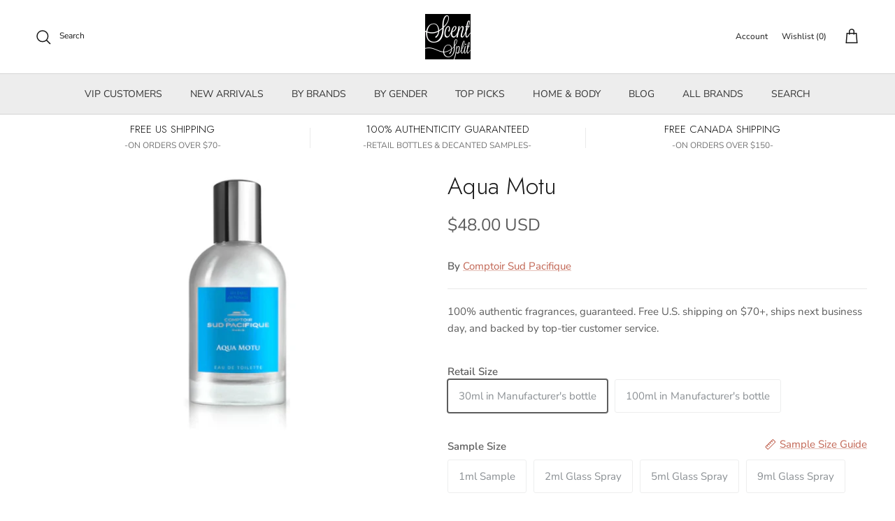

--- FILE ---
content_type: text/html; charset=utf-8
request_url: https://www.scentsplit.com/search?q=handle:%22sandalwood-edit-by-scenttakes%22%20OR%20handle:%22cozy-vanilla-chosen-by-scenttakes%22%20OR%20handle:%22fall-favorites-apple-edition%22%20OR%20handle:%22comptoir-sud-pacifique-aqua-motu-sample-decants%22&type=product&view=bss.product.labels
body_size: 1313
content:
[{"id":7403604705480,"title":"Aqua Motu","vendor":"Comptoir Sud Pacifique","tags": ["Eau de Toilette","For Her","For Him","Immortelle","In Production","Lily","Oak","PO-DISABLED","retail","Seaweed","spo-default","spo-enabled","spo-notify-me-disabled"],"handle":"comptoir-sud-pacifique-aqua-motu-sample-decants","available":true,"inventory":3,"compare_at_price_max":0,"compare_at_price_min":0,"price":399,"price_max":9800,"price_min":399,"publish_at":"2022-08-20 04:08:01 -0500","inventory_management":"shopify","inventory_policy":"continue","variants": [{"id":42967481254088,"title":"30ml in Manufacturer's bottle","available":true,"image":null,"price":4800,"inventory_management":"shopify","inventory_policy":"continue","compare_at_price":0,"quantity":3},{"id":42967482040520,"title":"100ml in Manufacturer's bottle","available":true,"image":null,"price":9800,"inventory_management":"shopify","inventory_policy":"continue","compare_at_price":0,"quantity":2},{"id":42144614219976,"title":"1ml Sample","available":true,"image":null,"price":399,"inventory_management":"shopify","inventory_policy":"deny","compare_at_price":0,"quantity":137},{"id":42144614252744,"title":"2ml Glass Spray","available":true,"image":null,"price":699,"inventory_management":"shopify","inventory_policy":"deny","compare_at_price":0,"quantity":68},{"id":42144614285512,"title":"5ml Glass Spray","available":true,"image":null,"price":1499,"inventory_management":"shopify","inventory_policy":"continue","compare_at_price":0,"quantity":27},{"id":42144614318280,"title":"9ml Glass Spray","available":true,"image":null,"price":2299,"inventory_management":"shopify","inventory_policy":"continue","compare_at_price":0,"quantity":15}],"collections": [540488368328,159634116,159634052,162123588],"format_money": "\u003cspan class=money\u003e${{amount}} USD\u003c\/span\u003e"},{"id":8258799370440,"title":"Fall Favorites: Apple Edition","vendor":"Scent Split","tags": ["Amber","Bergamot","Caramel","Cedar","Cinnamon","Cocoa","In Production","judgeme_excluded","Musk","Oak","SEARCHANISE_IGNORE","spo-cs-disabled","spo-default","spo-disabled","spo-notify-me-disabled","Vanilla"],"handle":"fall-favorites-apple-edition","available":true,"inventory":40,"compare_at_price_max":0,"compare_at_price_min":0,"price":4900,"price_max":4900,"price_min":4900,"publish_at":"2025-11-23 00:00:50 -0600","inventory_management":"shopify","inventory_policy":"deny","variants": [{"id":44857148047560,"title":"Default Title","available":true,"image":null,"price":4900,"inventory_management":"shopify","inventory_policy":"deny","compare_at_price":null,"quantity":40}],"collections": [157328834648,627087802568],"format_money": "\u003cspan class=money\u003e${{amount}} USD\u003c\/span\u003e"},{"id":8266485727432,"title":"Sandalwood Edit by Scenttakes","vendor":"Scent Split","tags": ["Benzoin","Ginger","In Production","Iris","judgeme_excluded","Musk","Oak","Resins","Sandalwood","SEARCHANISE_IGNORE","spo-cs-disabled","spo-default","spo-disabled","spo-notify-me-disabled","Tonka Bean","Vanilla"],"handle":"sandalwood-edit-by-scenttakes","available":false,"inventory":null,"compare_at_price_max":0,"compare_at_price_min":0,"price":4500,"price_max":4500,"price_min":4500,"publish_at":"2026-01-07 04:16:23 -0600","inventory_management":null,"inventory_policy":null,"variants": [{"id":44892665839816,"title":"Default Title","available":false,"image":null,"price":4500,"inventory_management":"shopify","inventory_policy":"deny","compare_at_price":null,"quantity":-150}],"collections": [157328834648,627087802568],"format_money": "\u003cspan class=money\u003e${{amount}} USD\u003c\/span\u003e"},{"id":8251723382984,"title":"Cozy Vanilla - Chosen by Scenttakes","vendor":"Scent Split","tags": ["Cardamom","Cinnamon","In Production","Iris","judgeme_excluded","Musk","Oak","Pink Pepper","Resins","Saffron","SEARCHANISE_IGNORE","spo-cs-disabled","spo-default","spo-disabled","spo-notify-me-disabled","Suede","Sugar","Vanilla","Waffle"],"handle":"cozy-vanilla-chosen-by-scenttakes","available":false,"inventory":null,"compare_at_price_max":0,"compare_at_price_min":0,"price":7800,"price_max":7800,"price_min":7800,"publish_at":"2025-11-06 02:15:45 -0600","inventory_management":null,"inventory_policy":null,"variants": [{"id":44836215554248,"title":"Default Title","available":false,"image":null,"price":7800,"inventory_management":"shopify","inventory_policy":"deny","compare_at_price":null,"quantity":-509}],"collections": [157328834648,627087802568],"format_money": "\u003cspan class=money\u003e${{amount}} USD\u003c\/span\u003e"}]

--- FILE ---
content_type: text/javascript; charset=utf-8
request_url: https://www.scentsplit.com/cart.js
body_size: -113
content:
{"token":"hWN7oy6jO8yT8auwaULQdx3J?key=f2f3ea73fd455fb4b0fa57b67bb8a97f","note":"","attributes":{},"original_total_price":0,"total_price":0,"total_discount":0,"total_weight":0.0,"item_count":0,"items":[],"requires_shipping":false,"currency":"USD","items_subtotal_price":0,"cart_level_discount_applications":[],"discount_codes":[]}

--- FILE ---
content_type: application/javascript; charset=utf-8
request_url: https://searchanise-ef84.kxcdn.com/preload_data.8D0r8p2Y8b.js
body_size: 13921
content:
window.Searchanise.preloadedSuggestions=['tom ford','parfum de marly','baccarat rouge 540','parfums de marly','by kilian','bianco latte','bond no 9','serge lutens','creed aventus','ex nihilo','le labo','mind games','boadicea the victorious','yves saint laurent','jean paul gaultier','initio parfums','tiziana terenzi','house of bo','fragrance du bois','louis imagination','grand soir','roja dove','baccarat rouge','arabian oud','ormonde jayne','louis v','xerjoff naxos','angels share','le labo another 13','jo malone','god of fire','giorgio armani','stronger with you','dolce and gabbana','vanilla powder','portrait of a lady','dries van noten','escapade gourmand','juliette has a gun','imaginary authors','roja elysium','maison crivelli','carolina herrera','maison margiela','gris charnel','givenchy gentleman','oud for greatness','mancera cedrat boise','perfume de marly','nishane ani','musk therapy','tom ford oud wood','navitus parfums','clive christian','byredo bal d\'afrique','diptyque philosykos','bdk parfums','guidance amouage','amouage reflection','spicebomb extreme','creed samples','delina exclusif','angel dust','santal 33 eau de parfum le labo','roja parfums','orto parisi','guerlain sample','profumum roma','mojave ghost','layton parfums de marly','hibiscus mahajád','kay ali','fire at will','blanche bete','side effect','house of sillage','vibrato sospiro','frederic malle','love don\'t be shy','bleu de','burberry her','tobacco vanille','by killian','nishane hacivat','ds & durga','oud mood','black opium','born to stand out','creed silver mountain water','tom ford lost cherry','acqua di parma','one day','goldfield and banks','lorenzo pazzaglia','erba pura','black phantom','happy dust','maison francis kurkdijan','gourmand vanilla','blue talisman','city rhythm','mango skin','the harmonist','amouage guidance','white rice','eau duelle','theodoros kalotinis','montale intense cafe','tihota indult','kilian angel\'s share','baby cat','paco rabanne','mon guerlain','mont blanc','valaya parfums de marly','prada l\'homme','molecule one','hilde soliani','orange blossom','diptyque orpheon','good girl','green irish tweed','baccarat rouge 540 perfume','liquides imaginaires','memo paris','absolute aphrodisiac','spice bomb','jazz club','initio side effect','house of oud','light blue','chanel no 5','francis kurkdjian','black orchid','ysl y for men','armani code','gisada ambassador intense','ex nihilo fleur narcotique','gucci guilty','adi ale van','filippo sorcinelli','maison margiela replica','the one','terre d’hermès','ella k','m micallef','matiere premiere','atelier cologne','atelier des ors','sora dora','gypsy water','s boy','fugazzi angel dust','dolce and gabbana the one','santa maria novella','andrea maack','diptyque eau duelle','xerjoff 40 knots','gourmand scents','musc ravageur','simone andreoli','yves saint laurent tuxedo','lick me','tobacco honey','coconut perfume','black afgano','xerjoff dama bianca','imagination by louis','van cleef & arpels','torino21 xerjoff','by the fireplace','escentric molecules','marshmallow note','green tea','electimuss imperium','halfeti penhaligon\'s','cotton candy','byredo mojave ghost','gisada ambassador','henry rose','chris collins','this is her','fleur de peau','parfums de marly delina','hundred silent ways','tom ford fucking fabulous','creed aventus cologne','born in roma','bond no','thierry mugler','white musk','mula mula','mancera instant crush','royal crown','lost cherry','ganymede marc-antoine barrois','akro bake','valentino uomo','carlisle parfums de marly','maison mataha','extrait de parfum','ambre nuit','the house of oud','clean reserve','blonde amber','ded cool','bdk gris charnel','rosendo mateu no 5','superz morocco','sedley parfums de marly','thomas kosmala','inexcusable evil','oud satin wood','london fog','silky woods','oriana parfums de marly','reflection man','sospiro perfumes','kajal lamar','bianco latte giardini di toscana','jousset parfums','tam dao','club de','jean paul','alexandria ll','straight to heaven','juliette has a gun not a perfume','scents of wood','royal oud','bond no 9 bond','precious liquid','virgin island water','black tea','vanilla haze','red tobacco','jusbox perfume','vilhelm parfumerie','leisure in paradise','the maker','acqua di','grey vetiver','lune feline','blue sapphire','ylang in gold','aqua di parma','comme de garcons','bvlgari man','gentle fluidity','stronger with you absolute','versace dylan blue','you or someone like you','ellis brooklyn','xerjoff italica','armani prive','ysl myself','une nuit','xerjoff lira','guerlain vanilla','montale arabians tonka','atomic rose','initio rehab','minuit et demi','valentino in rome','blonde amber clive christian','bohemian lime','alien mugler','wave child','skin scent','hypnotizing fire','hypnotic poison','tobacco oud','ysl y','printemps blanc','tom ford tobacco vanille','noir extreme','instant crush','pacific rock moss','unknown pleasure','xerjoff casamorati','homme intense','most wanted','sauvage sample','lily of the valley','pas ce soir','aqua di gio profumo','bal d afrique','reflection 45 man','scentologia synergy','escapade gourmande','odyon dubai scorpion intense','fresh scents','carner barcelona','xerjoff nio','vanilla sex','sugar leather','yves saint laurent l\'homme','merchant of venice','african leather','libre intense','bora bora','tres chere mizensir','comme des garcons','gritti duchessa','giardini di toscana','althair parfum de marly','amber oud','prada luna rossa','fruity scent','roses vanille','nishane nefs','queening by mind games','francesca bianchi','mancera red tobacco','pierre guillaume','poets of berlin','blue de','french defense','regime tears','byredo gypsy water','amouage interlude','one million','byredo blanche','salt and pepper','rouge malachite','remember me','lake and sky','new notes','summer fragrance','j scent','tuscan leather','bad boy','vanilla woods','one umbrella for two','resala arabian oud','unisex fragrance','double vanille','for your love mizensir','arabian tonka','dolce & gabbana','parisian musc','black tie','love don’t be shy','the most wanted','tauer perfumes','oud satin','sarah baker','layton exclusif','jimmy choo','le beau le parfum','sunset hour','tom ford noir','gucci flora','l\'artisan parfumeur','little flower','triumph of','lust in paradise','carnal flower','le labo bergamote 22','de marly','ultra male','la nuit l\'homme','a la rose','happy dust narcotica','musk fragrances','tom ford noir extreme','tonka cola','etat libre d’orange','guidance 46 amouage','azzaro pour homme','vanilla planifolia','do son','narcotic delight','ingenious ginger','creed royal oud','flower bomb','tom ford black orchid','out lands','pana dora','clue perfumery','paco rabanne 1 million','soleil blanc','tuxedo yves saint laurent','meo fusciuni','desir toxic','essential parfums','ck one','jovoy psychedelique','summer hammer','erba gold','love and crime','i don’t know what','pink pepper','discovery set','velvet tonka','xerjoff alexandria ii','strangers parfumerie','sospiro vibrato','moonlight in heaven','givenchy women','argo fragrances','jany sora dora','ave maria','viktor & rolf','rose fragrance','sandal wood','vanilla powder extrait','thomas kosmala no 4','ani nishane','cirque du soleil','valaya exclusif','parfums de','bois imperiale','french riviera','iris malikhan','perris monte carlo','leau papier','room service','xerjoff la capitale','xerjoff erba pura','liis bo','attraction fatal','babycat saint laurent','gentle gold','missing person','allure sport','apple brandy','ghost in the shell','good girl gone bad','parfums de marly herod','men cologne','pour homme','la nuit','megamare orto parisi','my way','by draco','valentino uomo intense','xerjoff starlight','van cleef','cherry punk','jasmine freak','double attack','oman luxury','moon carnival','the moon','noir de noir','greenley parfums de marly','dama bianca','wulong cha','creed green irish tweed','santal blush','xerjoff apollonia','cinnamon notes','plum in cognac','santal complet','neroli portofino','histoires de parfums','chloe parfum','creed virgin island water','jo malone wood sage and sea salt','strawberry notes','light blue intense','tales from zanzibar','fleur narcotique','almond notes','crystal saffron','elysium parfum','satin mood','la nuit de l\'homme','masque milano','bodacious the victorious','purple molecule','isola blu','god of fire stéphane humbert lucas 777','hard candy','psychedelic love','dirty rice','celeste giardini di toscana','gris charnel extrait','ds and durga','rosendo mateu','attar collection','creed viking','female christ','the yulong','nasomatto pardon','encre noir','salvatore ferragamo','love delight','yin transformation','rose oud','bitter peach','moon glory','coffee break','paco rabanne invictus','diptyque tam dao','tilia marc-antoine barrois','beach hut man amouage','glass blooms','rouge smoking','whispers in the library','ylang ylang','unique luxury','baccarat rouge 540 sample','summer fragrance for men','palo santo','fugazzi vanilla','coffee addict','john varvatos','invictus victory','tonka bean','iso e super','steamed rainbow','narco oasis','naxos xerjoff','jubilation xxv','fruity floral','vanille antique','memo african leather','aqua di','de chanel','cool water','boss bottle','pantheon roma','casa blanca','raspberry notes','gentleman givenchy','solar blossom','black saffron','sugar kisses','la danza delle libellule','gossip night','roja creation e','breathe me','le lion','day three','amyris homme','eau sauvage','blessed baraka','hermes un jardin','eight and bob','queen of silk','jovoy paris','byredo bibliotheque','coco channel','dulce diablo','celine black','a lab on fire','porthole loumari','gift card','ralph lauren','vanilla musk','spice bomb extreme','sweet vanilla','enigma roja','impadia bdk','toskovat inexcusable evil','perfumes de marly','gntonic m micallef','la vie est','thameen carved oud','channel all','the noir','santal austral','percival parfums de marly','tony iommi','lust in paradise by ex nihilo','aventus for her','pink me up','french lover','kirke tiziana terenzi','choux choux','cheeky smile','fan your flames','new york','secretions magnifique','absolu aventus','sauvage eau de parfum','poets of','office for men','the matcha','bon parfumeur','ice cream','white tea','silver mountain water','women perfume','tom ford soleil blanc','remember me jovoy','celestial object','powdery scent','royal crown sultan','naomi goodsir','v canto','passion fruit','perfect oud','feve delicious','creed millesime imperial','ethereal wave','eros flame','meliora eau de parfum','jorum studio','floral street','serge lutens chergui','kajal almaz','for your love','paris corner','the moon frederic malle','ds durga','pegasus by parfums de marly','kilian black phantom','vanille havane','pistachio notes','grapefruit notes','killian love dont be shy','l’eau papier','perfume samples','lazy sunday morning','bulgari man','milk musk','the matcha 26 le labo','scent of peace for him','aoud lemon mint','haltane parfums de marly','citrus women','the spirit of dubai','bal d\'afrique','the noir 29 le labo','draco for him','blockade mind games','oud wood','lick me michela mezzetti','la labo','cruz del sur ii','relique d\'amour','du bois','ombré leather','cedar chic','indult manakara','blue madeleine','la belle','black pepper','pink boa','nasomatto baraonda','initio musk therapy','bortnikoff fragrance','t re','peregrina thameen','homme parfum','eau rose','kajal faris','dunhill icon','mango kiss','floris london','basso sospiro','rolling in love','xerjoff renaissance','bubble bath','ginger biscuit','blue talisman ex nihilo','lost in a dream','levant by ormonde jayne','naked dance','montale chocolate greedy','cassiopea tiziana terenzi','commodity velvet','superz memories gold','amber musk','house of','miu miu','patchouli sandalwood','lost in paris','crystal noir','nest fragrance','liis studied','narciso rodriguez','intense cafe','11 11 eau de parfum','encens suave','francis kurkdjian masculine','burlington 1819 roja','perfumer h','very good girl','maison tahite','moresque soul batik','le de','clive christian x','delizia perfume','earl grey','fat electrician','stéphane humbert lucas','amore cafe','myrrh & tonka jo malone','akro awake','acqua di gio','princess kilian','oud bouquet','fresh cream','oud satin oud','dom rosa','obvious parfums','nishane hundred silent ways','wanted by night','not a perfume','back to black kilian','raw gold','mancera roses vanille','pacific park','roja enigma','under the lemon tree','gioiosa profumum roma','dolce light blue','unique\'e luxury','villa erbatium','mon paris','followed by','banana republic','mizensir perfect oud','andy tauer','musc k','the merchant of venice','man in black','arabians tonka','beach walk','clean skin','ani x','arabian knight','santal royal','sea salt','amber nuit','game of','caramel vanilla','whipped cream','l d','vietnamese coffee','tears regime','jasmine tea','parle moi de parfum','mugler alien','tom ford beau de jour','guerlain tonka','äican kajal','le male le jean paul gaultier','coco vanille','1 million lucky','dirty milk','pi givenchy','rose of no man`s land','viktor and rolf spicebomb','sugar addict','blue heart','radical rose','diptyque do son','but not today','black currant','tom ford vetiver','creed aventus for her','penhaligon\'s halfeti','city of stars','paradis des sens','pegasus exclusif','santal calling','creme brulee','dior sample','sparkling jo','bleu de parfum','liis floating','plum japonais','mind games double attack','lartisan parfumeur','hind al oud','mes bisous','sand dance','amouage jubilation xxv','bdk pas ce soir','hermes terre hermes','s boy him','creation e','carolina herrera men','jazz club maison martin margiela','dylan blue','amber vanilla','chasing scents','le labo santal 33','hind al oud ahojas','1861 naxos by xerjoff','milky musk','tom ford cherry','brown sugar','maison mataha escapade gourmande','love dont be shy','changing constance','scent of peace','fire at will jovoy paris','original santal','casablanca lily','fig porn','choco musk','xerjoff torino21','creed erolfa','narcotic v','fruity gourmand','iris silver mist','costa azzurra','tea for two','sol de','white floral','lift me up','ivory route','lira xerjoff','love me latte','new york night','accident a vanilla','rania j','atomic rose initio','blue sapphire boadicea the victorious','acqua di parfum','xerjoff richwood','lait de biscuit','girl of now','pear inc','maison louis','lyric man','for her','osmanthus scent','donna born in roma','gaiac 10 tokyo le labo','intoxicated by kilian','another 13 eau de parfum','smoking hot','pure havane','elysium by roja parfums','parfums de nicolai','versace eros','milk orchid','father figure','tabac rose','rogue perfumery','cherry smoke','sex and the sea','aqua media','elizabeth arden','hiram green','universal flower','love be shy','polo red','azora attar','our for greatness','kilian angels share','coco noir','white amber','scandal parfum','interlude black iris','musk k','nobile 1942 la danza','la vie','the most wanted parfum','memo sintra','nota sugar','xerjoff mefisto','i dont know what','azzaro by','ramon monegal','boy for him','quentin bisch','oud jaune intense','parfum marly oajan','carmina creed','dominique ropion','superz soho','dear polly','spirit of kings','keiko mecheri','dannam parfum','love tuberose','lamar kajal','fucking fabulous','chanel chanel','matcha meditation','le gourmand','penhaligon\'s cairo','perfume head','pacific rock flower','classic chanel','guilty crush','safanad parfums de marly','cowboy grass','savage men','mystic sugar','jasmine rouge','40 knots xerjoff','musc rose','lost alice','carolina herrera women','de profundis','musc moschus','plume impression','angel share kilian','coven andrea maack','home ideal','maison violet','green sapphire','beaufort london','african rooibos','dolce and gabbana light','indigo smoke','match made in heaven','house of brandt','replica the fireplace','caswell massey','angel share','armani my way','bois imperial','gucci oud','bon bon','gin tonic','bloody wood','the only one','afternoon swim','caramel note','love in white','santal basmati','roses on ice','eau de space','parfum de marly layton','afternoon delight','prada amber','mazzolari vaniglia','xerjoff tony iommi','mont blanc legend','vanilla antique','guava sorbet','electric cherry','bamboo harmony','atelier materi','byredo sample','side effect initio','london spice','the night','brown girl','jo malone orange blossom','sweetie aoud','libre le parfum','gisada ambassador men','herod parfums de marly','mizensir for your love','acqua viva','christian provenzano','l homme','royal tobacco','lorenzo villoresi','en passant','nearly nude','tom ford vanilla sex','accento overdose','by kilian apple brandy','byredo sundazed','tom ford tuscan leather','piano santal','vanilla milk','pink molecule','fille en aiguilles','sandalwood temple','chocolate queen','juliet has a gun','sacred wood','viva la juicy','triumph of ba','paradise garden','xerjoff uden','dark lord','hacivat nishane','ilio diptyque','paragon initio','olfactive studio','flowerbomb viktor&rolf','pear gelato','clive christian no 1','les indemodables','duchessa gritti','the night frederic malle','burberry men','the hedonist','leisure in paradise by simone andreoli','gentle silver','super cedar','soleil neige','creed wind flowers','marc-antoine barrois','creed carmina','bvlgari omnia','le beau','ambre sultan','oud maracuja','passage d\'enfer','la mar','beau de jour','one day jasmine tea','gallagher fragrances','luna rossa','juicy couture','papillon artisan perfumes','venom incarnat','tom ford neroli portofino','honey aoud','veronique gabai','tabacco vanilla','symphonium xerjoff','escape gourmand','wulong cha x','winter palace','pineapple notes','bright crystal','roja danger','vanille fatale','baie 19 le labo','eau de parfum','pikovaya dama','creed spice and wood','alghabra parfums','arabian oud rosewood','borabora giardini di toscana','tom ford bitter peach','roja parfums aoud','slumber house','torino22 xerjoff','drunk lovers','creed himalaya','crush on me','nasomatto black afgano','pure s','this is him','italica by xerjoff','last birthday cake','amber aoud','apple brandy on the rocks','mancera holidays','just box','hormone paris','limonata narcotica','blanche byredo','white suede','allure homme','vanilla oud','maison francis','blu atlas','vacation by vacation','printemps blanc maison mataha','intense cedrat boise','arquiste parfumeur','grand soiree','d.s & durga','de los santos','perfume red','playing with the devil','roja oligarch','aqua di gio','1969 parfum de histoires de parfums','the blazing mr sam penhaligon\'s','mancera aoud lemon mint','dolce gabbana','creed absolu aventus','the different company','carved oud','moon milk','honey tobacco','mad et len','age of innocence','tom ford santal blush','bronze goddess','yves saint laurent y','ex idolo love & crime','debaser ds and durga','kilian love don\'t be shy','vanilla gourmand','tutu gritti','diaghilev parfum','cape heartache','neroli oranger','pink sugar','poison girl','sweet tooth','zaharoff signature pour homme','byron parfum','oajan parfums de marly','green apple','more than words','maison francis kurkdijan baccarat rouge','bois du portugal','initio absolute aphrodisiac','what about pop','jump up and kiss me','shay and blue','prada lhomme','marshmallow musk','memoirs of a perfume collector','arabian oud kalemat black','vodka on the rocks','mdci parfums','new york oud','habit rouge','clive christian blonde amber','premier figuier','russian tea','sonic flower','philosykos parfum','cedrat boise mancera','molecule 02 escentric molecules','ex idolo','the harmonies','cassili by parfums de marly','girl of the year','pine tree','vertus vanilla oud','byredo vanille antique','mandarino di amalfi','l\'orchestre parfum','original vetiver','toi toi toi','zaharoff signature','scent split','kheir fragrance','polo green','vanilla skin','costume national','another 13 le labo','aqua celestia','bubble gum','buontalenti profumo di firenze','lancome oud bouquet','rock rose','men citrus','amouage sunshine','diptyque eau rose','ebene fume','shaghaf oud','to summer','interlude man','birth of venus','perfume extrait','prada candy','liis ethereal wave','sel marin','tom ford oud','hypnotic fire','discovery sets','serge luten','le male','zarko perfume','note vanillee m micallef','de nuit','stronger with you intensity','dolce melodia sospiro','passion island','houbigant fougere royale','comptoir sud pacifique','walk the sea','oriza legrand','y le parfum','musc pallas','je ne sais quoi','marshmallow notes','synergy scentologia','sailing day','gritti gossip','chabaud lait de biscuit','vanilla cake','angle share','french flower','uden overdose','eau de gingembre','valentino in','mercurial cashmere','white on white','skin musk','cosmic pepper','terroni orto parisi','cry baby','snow moon magic','cherry blossom','power self','givenchy gentleman givenchy','peach fragrance notes','divine vanille','at the barbers','green vanille','byredo pulp','maison fragrances','maison marie','teo cabanel','ch bad boy','snif sweet ash','blue agave','material amouage','for him','tiziana terenzi ursa','moth and rabbit','woman in gold','drunk saffron','angel nova','ylang ylang nosy be','keep glazed','navitus parfum','sweet botswana','oud silk','fleur de lalita','le labo rose 31','indult tihota','neroli amara','love o matic','beach hut man','memories gold','chapel factory','amouage overture','daniel josier','nosferatu by','back to black','memoirs of a trespasser','new york intense','vanilla vibes','scarlet poppy','by redo','mula mula byron','amore coffee','lactonic perfumes','i am trash','rock river','autumn vibes','diptyque tempo','thameen regent leather','desert dawn','viva more','oolong tea','mod vanilla','journey man','manakara indult','love delight amouage','tom ford noir extreme parfum','armani code parfum','nearly noon','mojave ghost absolu','love o','babycat yves saint laurent','bruno acampora','perfume oil','dates delight','sphinx parfum','james heeley','young rose','a la rose by maison','i want choo','when the rain stops','tom ford tobacco oud','oud nude','widian london','coconut milk','scent of wood','killian straight to heaven','hindu kush','vanille de tahiti','whiff of waffle cone','eyes closed','sticky fingers','avignon comme des garcons','black vanilla','alexandria fragrances','the one luminous night','gardenia fragrances','vanilla 28 eau de parfum','wavechild room 1015','mr sam','il padrino','parisian musk','gourmand fragrances','ambergris note','mens cologne','satin oud','gentle perfume','crab apple blossom','morn to dusk','paradis des sens valhalla','pure poison','maison margiela by the fireplace','ambroxan molecule','amouage reflection man','la tulipe','accident a la vanilla','tom for','jasmine rice','lune feline atelier des ors','olene diptyque','ambrosia imperiale','jo loves','wood sage sea salt','eros versace','tom ford leather','imagination louis','by rose','dora dora','malibu party in the bay','kenzo for men','la playa','de nuit intense','la vi est belle','stricnina v canto','rain tea','le monde gourmand','honey oud','angel muse','vanilla patchouli','perfum de marly','fall scent','bond no 9 scent','lalique encre noire','sea notes','st rose','sacred bond','tom ford vanilla','caden omanluxury','music for a while','the one edp','dahab kajal','maison crivelli hibiscus mahajad','donna in roma','indecent cherry','xerjoff accento','delina rose','imperial valley','minuit et demi fragrance du bois','le labo matcha','un bois vanille','sunset caramel','tom ford costa azzurra','boss the scent','la rose','scorpion intense','citrus riviera','rose atlantic','oud for happiness','wind flowers','creed love in white','our wood','mixed emotions','white amber cave','franck boclet','a city on fire','vanilla caramel','coconut vanilla','narcosis for her','in this world','lovers by fragrance du','pour femme','radio bombay','l artisan','delizia de','montabaco intensivo','un jardin sur le nil','amber absolute','bergamask orto parisi','maison martin','vanilla bourbon','1907 boadicea the victorious','ysl l\'homme','blood orange','royal tobacco amouage','s boy by','bon bon pop','terre d\'hermes','cherry oud','mississippi medicine','nothing but sea and','jean paul gaultier male','saint honore','soy by','note vanille','vanilla perfume','crème de cuir','jasmine sambac','les liquides imaginaires','creed irish tweed','silky woods goldfield & banks australia','la fille de berlin','prodigy by mind games','define me','pas de chat','grand master','black sea','oud orange intense','still life in rio','this is not a blue bottle','sunshine woman','althaïr marly','van py rum','vanilla sandalwood','creed sublime vanille','roja scandal','sensual instinct','burberry brit','tom ford noir de noir','the ghost in the shell','narcotica dulce diablo','forbidden games','killian intoxicated','do san','viva mor','atelier des','artisan pure','old fashioned','fico di','oceania roja','mona di orio','death and floral','la capitale xerjoff','lost in paradise','the gate','gucci pour homme','oak moss','oud wood parfum','panettone milano','madagascar vanilla','bois de','tomato leaf','henry jacques','milky dragon','etat libre d\'orange','morning chess','promise frederic malle','1 million prive','vanilla voyage','no vanilla','nio xerjoff','lemon tart','blue noir','incident diplomatique','van extasyx','rum notes','amouage jubilation','isola blu roja dove','men’s cologne','azzaro the','apollonia xerjoff','orange sanguine','ajmal amber wood','l\'air du desert marocain','la danza','strangelove nyc','tony iommi monkey special','fig tea','diptyque rose','l\'eau papier','white on white xerjoff','winter fragrance','mancera sicily','encore une fois','11 11 lake & skye','mind games blockade','creed vetiver','amyris eau de parfum','montale honey aoud','jardins de','turkish rose','egyptian musk','prada luna','aqua universal is','unisex all year','mancera samples','lionora mind games','mystery tobacco','byredo black saffron','santa maria','exit the king','flower of immortality','athalia parfums de marly','addictive vibration','hypnotic musk','givenchy pi','alluring fig','diptyque perfumes','via cavour 1','she was an anomaly','libertine fragrance','the rose','encre noire','tobacco vanilla','al oud','eve gourmand','dolce amalfi','minnie mouse','blanc explorer','si armani','xtra milk','bake akro','comes des garcons','vert malachite','petrichor perfume','bvlgari man in','warm and spicy','mornings in','cirque du soleil l\'eau de parfum','love don’t be shy kilian','un jardin','chance eau','bleu electric','liquid imaginaires','ruby red','min new york','black gemstone','tom ford velvet orchid','rice milk','rose saltifolia','abdul samad al qurashi','diptyque fleur de peau','superz budapest','white chocolate','fougere d\'argent','marc antoine barrois ganymede','roja isola blu','remarkable people','for him cologne','for strange women','thomas de','angel dust fugazzi','tobacco mandarin','tom ford rose','eight & bob','ode to dullness','moonlight in heaven by kilian','peche cardinal','aventus cologne','the bewitching jasmine','summer of','anelo pernoire','town and country','van py rhum','fragrance one','di ser','imagination by','trajan electimuss','mancera french riviera','halfeti cedar','roja elixir pour femme','the dark side','carnal flower frederic malle','apricot notes','mentor mind games','de fleur','for men','louis imagination men','tempt me not','aventus absolu','yves saint laurent y eau de parfum','tom ford vanilla fatale','black iris','velvet haze','hugo the scent','vanilla sky','solstice scent','playing with the devil by kilian','tom ford tobacco','hotel cotton','akro dark','legend spirit','deep dark vanilla','vivamor parfums','golden dallah','armani prive rouge malachite','craft andrea maack','oud for glory','over the musk','beaute du diable','hugo absolute','bouquet encore','sissa by mind games','sunplosion simone andreoli','lys 41 le labo','ramon bejar','desert falcon','eau capitale','coffee note','initio oud for greatness','date for men','7 minutes kheir','pop heart','bourbon vanilla','possibilities la','falling trees','tres chere','soleil tonka','oud spanish','vicebomb simone andreoli','sand and skin','arte profumi','epico vani charnel','vanilla havane','black gold','aventus creed','dirty heaven','anna sui','tea service','santal blanc','chypre palatin','lemon line','pierre guillaume paris','lay ali','prada infusion','deep and desire','parfums de marly layton','niche fragrances for men','desert sermons','under my skin','khamzat smesh','beach hut','purple fig','act one','parfume de','sweet vanilla montale','creed santal','mason fragrances','devotion intense','roses musk','brompton immortals','sucre noir','polo black','rania j musc moschus','roja vetiver','from the garden','no limit','caban by yves saint','miguel matos','architect\'s club','lipstick rose','flor de','venus in tuberose','dulce by','orphéon eau de parfum diptyque','chanel eau','love at first sight','rouge saray','blue moon','de la','fig me up','oud bleu intense','marc antoine barrois','wicked good','i don\'t know what','atlas fever','soul of the forest','venom of','dream the maker','dead cool','aqua galleria','animal notes','the architects','oud rose','bo liis','white forest','john varvatos artisan','creed spring flower','lilac love','kilian princess','meliora de marly','the forward','lust for sun','mirage gourmand','le gourmand jousset','mortal skin','reine de nuit','la belle by','extrait parfum','amouage love tuberose','as ad','victor and','amouage boundless','shooting stars','lost cherry tom ford','tyger tyger','a whiff of waffle cone','roja haute luxe','un nuit','ysl black','oud marijuana','ch men prive','jasmin et cigarette','noir aphrodisiac','micallef parfum','white rice dannam','baraonda nasomatto','kilian straight to heaven','de fleurs','creed cologne','ardent boadicea the victorious','eye of seven hills','like this','vanilla bergamot','creed royal princess oud','long lasting','patchouli leaves','vetiver sensual','banana note','teint de neige','eau the audacity','honour woman','jeux de peau','epic man','iris poudre','overture man','wet stone','philosophy fresh','monkey special','musk ravageur','a drop','miss dior','parle moi','fragrance world','summer street','mancera velvet vanilla','soul batik','altair eau de parfum','tom ford white suede','amouage enclave','oud wood tom ford','fleur de','woody aromatic','the chronic','versace eros eau de perfume','fig infusion','laboratory olfactory','xerjoff corallo','jo milano','nobile 1942 la danza delle libellule','bdk impadia','wild bluebell','amouage opus','armani with you','blanche bete liquides imaginaires','perfume de','la male','carmelo vanilla','dries van','mefisto gentiluomo','on a cloud','women’s perfume','creed original santal','rirana parfume','melody of the sun','bdk velvet tonka','bvlgari wood','carioca heart','armani code profumo','roja parfum','back in stock','delta of','rose incense','ocean noir','scent trunk','gucci rush','mugler angel','her elixir','gucci guilty absolute','tobacco toscano','amouage material','attar azora','frankincense myrrh','bulgari black','by for him','vinegia 21 the merchant of venice','eau sauvage parfum','allure home','what the fluff','of the immortals','le labo gaiac','soma halcyon','roja amber aoud','paco rabanne olympea by paco rabanne','cacao porcelana','cape line','sun goddess','creed oud','green spell','cruz del sur','happy nuts','viking cologne','bois de santal','rock the myrrh','yves saint','diptyque leau papier','marfa memo','nishane ege','purpose amouage','19-69 de parfum','prada la femme','ormond jayne','tom ford metallique','amouage search','kalemat black','vanilla crush','pure musc','new harlem','zaharoff tabac','xerjoff ivory route','coconut nanas','nishane fan your flames','nest vanilla','juice box','prada intense','orion tiziana terenzi','russian leather','california dream','bodacious the','lab on fire','portrait of a man','hair perfume','blend oud','empty wishes well','fantomas nasomatto','oh sweet','state of mind','cuir de russie','xerjoff casamorati 1888','mandorle by sora dora','oriental enigma','gold immortals','spice and wood','elle xerjoff','oud noir','oud symphony','creed royal water','volutes diptyque','sun gria','tom fors','trouble in paradise','dirty vanilla','guerlain vetiver','bel ami','le persona','amouage purpose','pineapple intense','tom ford black orchid parfum','amouage guidance 46','pikovaya dama xerjoff','vanille leather','day three fragrance','xerjoff shooting stars','acqua di sale','etat libre','michela mezzetti','tropical scents','floral woody musk','guerlain aqua','ormonde jayne ormonde man','honeysuckle notes','hormone paris endorphin','mango oud','spice blend','une rose','pure musk','check please','black lacquer','high frequency','nefs nishane','the favourite','heal the way','little song','sweet farewell','noir exquis','al rehab','violet leaf','ocean di','unique blue','tom ford for men','dulcis in fundo','white patchouli','loumari porthole','1872 for clive christian','feminite du bois','ouverture xerjoff','our mood','bewitching yasmine','red sora dora','april aromatics','lavender extreme','sun kissed','bal dafrique','khaltat night','andromeda tiziana','y edp','parfum de barley','tom ford jasmin rouge','salt and pepper precious','chopard oud','laboratorio olfattivo','mancera lemon line','leather oud','ambra calabria','not a sugar','saint laurent','delina parfums de marly','essential parfums bois imperial','manos gerakinis','mysore sandalwood','desire toxic','voyage hermes','sogni meo fusciuni','le galion','coconut sun','burberry london','latte bianco','amber oud gold edition','anarchist a','tardes carner barcelona','our satin','knight of love','forgive me','aqua viva','david off','lafayette number','synthetic jungle','angel\'s share','bulgarian rose','les sables','invictus aqua','the noir 29','manhattan roja','amouage lyric man','nishane b-612','town and country clive christian','african rose','tango masque milano','office for men fragrance one','jasmine wisp','sur tes levres','burning barbershop','mula mula double caramel','rule of','signature rose','juliette has a gun vanilla vibes','oriza l legrand','memoir man','matiere premiere vanilla','intense man','the favourite penhaligon\'s','champaca ormonde','secret tryst','orris butter','silver musk','perfumes de','myrrh shadow','main character','vanilla tana','lychee notes','called echo','house of standard','naomi goodsir bois d\'ascese','female christ 19-69','queen of the night','fils de joie','game of joy','strawberry and vanilla','clive christian men','spiky ex nihilo','stéphane humbert lucas 777','homme cologne','matcha soft','royal amber','mancera pearl','wilhelm parfum','eau des','tea rose','last birthday','on the beach','amyris extrait','saint julep','creed for her','a grove by the sea','la isla blanca','royal bourbon','lavender vanilla','electimuss mercurial cashmere','valaya by marly','opus core','sweet do nothing','meant to be seen','eau de savage','instant crush mancera','sarah baker peach','safari extreme','iron duke','wall street','marly sedley','no malone','in love with everything','ch men','ingenious ginger goldfield & banks','per se','dark vanilla','clean musk','big sur','halley tiziana terenzi','k k','soma parfums','every storm a serenade','intense oud','white flowers','jean paul gaultier le male le perfume','sacred flame','the tragedy of lord george','tom ford grey','bond no scent','tom ford soleil neige','via cavour','eau de california','black over red','vol are','cool water intense','o feminine','molecule 01 iris','vanitas profumum','ysl intense','sunshine man','vetiver extraordinaire','andalusian soul','ysl la nuit de l\'homme','confessions of a','contralto sospiro','amber wood','rose men','kilian intoxicated','montale sweet vanilla','rose vanilla','maison lancome','xerjoff kobe','tonka imperial','roja diaghilev','sakura snow','bulgari aqua','le fleur','studied by liis','yesterday haze','creamy vanilla','guerlain tobacco','toskovat anarchist','un air','green leather','goldfield & banks','what we do is secret','house of matriarch','because i am free','eleventh hour','soapy fragrances','soft tension','purple suede','xerjoff alexandria','parfums vintage','arrakis spirit of kings','cedar wood','memoirs of a perfume','sirene fragrance du bois','comme des','club black','rose d\'arabie','epic woman','moon dust','sahraa fragrance du bois','slow dance','pomegranate noir','green sapphire boadicea the victorious','renaissance xerjoff','forbidden apple','vibrant vetiver','creed royal mayfair','oddity naked dance','raised spirit','des fleur','mandarin orange','sweet grass','novae vanilla','paradox intense','blond amber','bonbon pop','silent ways','pardon nasomatto','pheromone for men','floral fruity','hermes eau de','ermenegildo zegna','a midsummer dream','annick goutal','angel face','one day tea','galloway parfums de marly','vilhelm parfum','single malt','vanilla notes','light blue dolce','celine perfume','donna born in','bracken man','on a date','creed silver mountain','mark buxton','born screaming','versace oud noir'];

--- FILE ---
content_type: text/javascript; charset=utf-8
request_url: https://www.scentsplit.com/products/comptoir-sud-pacifique-aqua-motu-sample-decants.js
body_size: 984
content:
{"id":7403604705480,"title":"Aqua Motu","handle":"comptoir-sud-pacifique-aqua-motu-sample-decants","description":"\u003cp\u003eAqua Motu  by Comptoir Sud Pacifique is a \u003cstrong\u003eAromatic Aquatic \u003c\/strong\u003e fragrance for \u003cstrong\u003eWomen \u0026amp; Men\u003c\/strong\u003e. \u003c\/p\u003e\u003cp\u003eA fresh breeze coming from the high seas blends the invigorating ocean odor and the caressing and discreet warm sand note.\u003c\/p\u003e\u003cp\u003eRelease Year: \u003cstrong\u003e1993\u003c\/strong\u003e\u003c\/p\u003e\u003cp\u003eConcentration: \u003cstrong\u003eEau de Toilette\u003c\/strong\u003e\u003c\/p\u003e\u003cp\u003eNose: \u003cstrong\u003e \u003c\/strong\u003e\u003c\/p\u003e\u003cp\u003e\u003cstrong\u003e \u003c\/strong\u003e\u003c\/p\u003e\u003cp\u003e\u003cstrong\u003eNotes: \u003c\/strong\u003e\u003c\/p\u003e\u003cp\u003eTop note: Immortelle.\u003cbr\u003eMiddle notes: Sea water, Sand and Lily-of-the-Valley.\u003cbr\u003eBase note: Seaweed.\u003c\/p\u003e\u003cp\u003e\u003cstrong\u003eIngredients: \u003c\/strong\u003e \u003c\/p\u003e","published_at":"2022-08-20T04:08:01-05:00","created_at":"2022-08-09T16:44:55-05:00","vendor":"Comptoir Sud Pacifique","type":"Perfume \u0026 Cologne","tags":["Eau de Toilette","For Her","For Him","Immortelle","In Production","Lily","Oak","PO-DISABLED","retail","Seaweed","spo-default","spo-enabled","spo-notify-me-disabled"],"price":399,"price_min":399,"price_max":9800,"available":true,"price_varies":true,"compare_at_price":0,"compare_at_price_min":0,"compare_at_price_max":0,"compare_at_price_varies":false,"variants":[{"id":42967481254088,"title":"30ml in Manufacturer's bottle","option1":"30ml in Manufacturer's bottle","option2":null,"option3":null,"sku":"ZRTLX - COMPTOIR SUD PACIFIQUE@30_7403604705480","requires_shipping":true,"taxable":true,"featured_image":null,"available":true,"name":"Aqua Motu - 30ml in Manufacturer's bottle","public_title":"30ml in Manufacturer's bottle","options":["30ml in Manufacturer's bottle"],"price":4800,"weight":501,"compare_at_price":0,"inventory_quantity":3,"inventory_management":"shopify","inventory_policy":"continue","barcode":"","quantity_rule":{"min":1,"max":null,"increment":1},"quantity_price_breaks":[],"requires_selling_plan":false,"selling_plan_allocations":[]},{"id":42967482040520,"title":"100ml in Manufacturer's bottle","option1":"100ml in Manufacturer's bottle","option2":null,"option3":null,"sku":"ZRTL - COMPTOIR SUD PACIFIQUE@100_7403604705480","requires_shipping":true,"taxable":true,"featured_image":null,"available":true,"name":"Aqua Motu - 100ml in Manufacturer's bottle","public_title":"100ml in Manufacturer's bottle","options":["100ml in Manufacturer's bottle"],"price":9800,"weight":501,"compare_at_price":0,"inventory_quantity":2,"inventory_management":"shopify","inventory_policy":"continue","barcode":"","quantity_rule":{"min":1,"max":null,"increment":1},"quantity_price_breaks":[],"requires_selling_plan":false,"selling_plan_allocations":[]},{"id":42144614219976,"title":"1ml Sample","option1":"1ml Sample","option2":null,"option3":null,"sku":"COMPTOIR SUD PACIFIQUE@1_7403604705480","requires_shipping":true,"taxable":true,"featured_image":null,"available":true,"name":"Aqua Motu - 1ml Sample","public_title":"1ml Sample","options":["1ml Sample"],"price":399,"weight":1,"compare_at_price":0,"inventory_quantity":50,"inventory_management":"shopify","inventory_policy":"deny","barcode":null,"quantity_rule":{"min":1,"max":null,"increment":1},"quantity_price_breaks":[],"requires_selling_plan":false,"selling_plan_allocations":[]},{"id":42144614252744,"title":"2ml Glass Spray","option1":"2ml Glass Spray","option2":null,"option3":null,"sku":"COMPTOIR SUD PACIFIQUE@2_7403604705480","requires_shipping":true,"taxable":true,"featured_image":null,"available":true,"name":"Aqua Motu - 2ml Glass Spray","public_title":"2ml Glass Spray","options":["2ml Glass Spray"],"price":699,"weight":2,"compare_at_price":0,"inventory_quantity":50,"inventory_management":"shopify","inventory_policy":"deny","barcode":"","quantity_rule":{"min":1,"max":null,"increment":1},"quantity_price_breaks":[],"requires_selling_plan":false,"selling_plan_allocations":[]},{"id":42144614285512,"title":"5ml Glass Spray","option1":"5ml Glass Spray","option2":null,"option3":null,"sku":"COMPTOIR SUD PACIFIQUE@5_7403604705480","requires_shipping":true,"taxable":true,"featured_image":null,"available":true,"name":"Aqua Motu - 5ml Glass Spray","public_title":"5ml Glass Spray","options":["5ml Glass Spray"],"price":1499,"weight":5,"compare_at_price":0,"inventory_quantity":27,"inventory_management":"shopify","inventory_policy":"continue","barcode":"","quantity_rule":{"min":1,"max":null,"increment":1},"quantity_price_breaks":[],"requires_selling_plan":false,"selling_plan_allocations":[]},{"id":42144614318280,"title":"9ml Glass Spray","option1":"9ml Glass Spray","option2":null,"option3":null,"sku":"COMPTOIR SUD PACIFIQUE@9_7403604705480","requires_shipping":true,"taxable":true,"featured_image":null,"available":true,"name":"Aqua Motu - 9ml Glass Spray","public_title":"9ml Glass Spray","options":["9ml Glass Spray"],"price":2299,"weight":9,"compare_at_price":0,"inventory_quantity":15,"inventory_management":"shopify","inventory_policy":"continue","barcode":"","quantity_rule":{"min":1,"max":null,"increment":1},"quantity_price_breaks":[],"requires_selling_plan":false,"selling_plan_allocations":[]}],"images":["\/\/cdn.shopify.com\/s\/files\/1\/0986\/0644\/products\/Aqua-Motu-Perfume-Cologne-Comptoir-Sud-Pacifique-sample-decants-SCENTSPLIT.png?v=1744088685"],"featured_image":"\/\/cdn.shopify.com\/s\/files\/1\/0986\/0644\/products\/Aqua-Motu-Perfume-Cologne-Comptoir-Sud-Pacifique-sample-decants-SCENTSPLIT.png?v=1744088685","options":[{"name":"Size","position":1,"values":["30ml in Manufacturer's bottle","100ml in Manufacturer's bottle","1ml Sample","2ml Glass Spray","5ml Glass Spray","9ml Glass Spray"]}],"url":"\/products\/comptoir-sud-pacifique-aqua-motu-sample-decants","media":[{"alt":"Aqua Motu-Comptoir Sud Pacifique samples \u0026 decants -Scent Split","id":25601141080264,"position":1,"preview_image":{"aspect_ratio":0.8,"height":400,"width":320,"src":"https:\/\/cdn.shopify.com\/s\/files\/1\/0986\/0644\/products\/Aqua-Motu-Perfume-Cologne-Comptoir-Sud-Pacifique-sample-decants-SCENTSPLIT.png?v=1744088685"},"aspect_ratio":0.8,"height":400,"media_type":"image","src":"https:\/\/cdn.shopify.com\/s\/files\/1\/0986\/0644\/products\/Aqua-Motu-Perfume-Cologne-Comptoir-Sud-Pacifique-sample-decants-SCENTSPLIT.png?v=1744088685","width":320}],"requires_selling_plan":false,"selling_plan_groups":[]}

--- FILE ---
content_type: text/javascript; charset=utf-8
request_url: https://www.scentsplit.com/products/comptoir-sud-pacifique-aqua-motu-sample-decants.js
body_size: 1054
content:
{"id":7403604705480,"title":"Aqua Motu","handle":"comptoir-sud-pacifique-aqua-motu-sample-decants","description":"\u003cp\u003eAqua Motu  by Comptoir Sud Pacifique is a \u003cstrong\u003eAromatic Aquatic \u003c\/strong\u003e fragrance for \u003cstrong\u003eWomen \u0026amp; Men\u003c\/strong\u003e. \u003c\/p\u003e\u003cp\u003eA fresh breeze coming from the high seas blends the invigorating ocean odor and the caressing and discreet warm sand note.\u003c\/p\u003e\u003cp\u003eRelease Year: \u003cstrong\u003e1993\u003c\/strong\u003e\u003c\/p\u003e\u003cp\u003eConcentration: \u003cstrong\u003eEau de Toilette\u003c\/strong\u003e\u003c\/p\u003e\u003cp\u003eNose: \u003cstrong\u003e \u003c\/strong\u003e\u003c\/p\u003e\u003cp\u003e\u003cstrong\u003e \u003c\/strong\u003e\u003c\/p\u003e\u003cp\u003e\u003cstrong\u003eNotes: \u003c\/strong\u003e\u003c\/p\u003e\u003cp\u003eTop note: Immortelle.\u003cbr\u003eMiddle notes: Sea water, Sand and Lily-of-the-Valley.\u003cbr\u003eBase note: Seaweed.\u003c\/p\u003e\u003cp\u003e\u003cstrong\u003eIngredients: \u003c\/strong\u003e \u003c\/p\u003e","published_at":"2022-08-20T04:08:01-05:00","created_at":"2022-08-09T16:44:55-05:00","vendor":"Comptoir Sud Pacifique","type":"Perfume \u0026 Cologne","tags":["Eau de Toilette","For Her","For Him","Immortelle","In Production","Lily","Oak","PO-DISABLED","retail","Seaweed","spo-default","spo-enabled","spo-notify-me-disabled"],"price":399,"price_min":399,"price_max":9800,"available":true,"price_varies":true,"compare_at_price":0,"compare_at_price_min":0,"compare_at_price_max":0,"compare_at_price_varies":false,"variants":[{"id":42967481254088,"title":"30ml in Manufacturer's bottle","option1":"30ml in Manufacturer's bottle","option2":null,"option3":null,"sku":"ZRTLX - COMPTOIR SUD PACIFIQUE@30_7403604705480","requires_shipping":true,"taxable":true,"featured_image":null,"available":true,"name":"Aqua Motu - 30ml in Manufacturer's bottle","public_title":"30ml in Manufacturer's bottle","options":["30ml in Manufacturer's bottle"],"price":4800,"weight":501,"compare_at_price":0,"inventory_quantity":3,"inventory_management":"shopify","inventory_policy":"continue","barcode":"","quantity_rule":{"min":1,"max":null,"increment":1},"quantity_price_breaks":[],"requires_selling_plan":false,"selling_plan_allocations":[]},{"id":42967482040520,"title":"100ml in Manufacturer's bottle","option1":"100ml in Manufacturer's bottle","option2":null,"option3":null,"sku":"ZRTL - COMPTOIR SUD PACIFIQUE@100_7403604705480","requires_shipping":true,"taxable":true,"featured_image":null,"available":true,"name":"Aqua Motu - 100ml in Manufacturer's bottle","public_title":"100ml in Manufacturer's bottle","options":["100ml in Manufacturer's bottle"],"price":9800,"weight":501,"compare_at_price":0,"inventory_quantity":2,"inventory_management":"shopify","inventory_policy":"continue","barcode":"","quantity_rule":{"min":1,"max":null,"increment":1},"quantity_price_breaks":[],"requires_selling_plan":false,"selling_plan_allocations":[]},{"id":42144614219976,"title":"1ml Sample","option1":"1ml Sample","option2":null,"option3":null,"sku":"COMPTOIR SUD PACIFIQUE@1_7403604705480","requires_shipping":true,"taxable":true,"featured_image":null,"available":true,"name":"Aqua Motu - 1ml Sample","public_title":"1ml Sample","options":["1ml Sample"],"price":399,"weight":1,"compare_at_price":0,"inventory_quantity":50,"inventory_management":"shopify","inventory_policy":"deny","barcode":null,"quantity_rule":{"min":1,"max":null,"increment":1},"quantity_price_breaks":[],"requires_selling_plan":false,"selling_plan_allocations":[]},{"id":42144614252744,"title":"2ml Glass Spray","option1":"2ml Glass Spray","option2":null,"option3":null,"sku":"COMPTOIR SUD PACIFIQUE@2_7403604705480","requires_shipping":true,"taxable":true,"featured_image":null,"available":true,"name":"Aqua Motu - 2ml Glass Spray","public_title":"2ml Glass Spray","options":["2ml Glass Spray"],"price":699,"weight":2,"compare_at_price":0,"inventory_quantity":50,"inventory_management":"shopify","inventory_policy":"deny","barcode":"","quantity_rule":{"min":1,"max":null,"increment":1},"quantity_price_breaks":[],"requires_selling_plan":false,"selling_plan_allocations":[]},{"id":42144614285512,"title":"5ml Glass Spray","option1":"5ml Glass Spray","option2":null,"option3":null,"sku":"COMPTOIR SUD PACIFIQUE@5_7403604705480","requires_shipping":true,"taxable":true,"featured_image":null,"available":true,"name":"Aqua Motu - 5ml Glass Spray","public_title":"5ml Glass Spray","options":["5ml Glass Spray"],"price":1499,"weight":5,"compare_at_price":0,"inventory_quantity":27,"inventory_management":"shopify","inventory_policy":"continue","barcode":"","quantity_rule":{"min":1,"max":null,"increment":1},"quantity_price_breaks":[],"requires_selling_plan":false,"selling_plan_allocations":[]},{"id":42144614318280,"title":"9ml Glass Spray","option1":"9ml Glass Spray","option2":null,"option3":null,"sku":"COMPTOIR SUD PACIFIQUE@9_7403604705480","requires_shipping":true,"taxable":true,"featured_image":null,"available":true,"name":"Aqua Motu - 9ml Glass Spray","public_title":"9ml Glass Spray","options":["9ml Glass Spray"],"price":2299,"weight":9,"compare_at_price":0,"inventory_quantity":15,"inventory_management":"shopify","inventory_policy":"continue","barcode":"","quantity_rule":{"min":1,"max":null,"increment":1},"quantity_price_breaks":[],"requires_selling_plan":false,"selling_plan_allocations":[]}],"images":["\/\/cdn.shopify.com\/s\/files\/1\/0986\/0644\/products\/Aqua-Motu-Perfume-Cologne-Comptoir-Sud-Pacifique-sample-decants-SCENTSPLIT.png?v=1744088685"],"featured_image":"\/\/cdn.shopify.com\/s\/files\/1\/0986\/0644\/products\/Aqua-Motu-Perfume-Cologne-Comptoir-Sud-Pacifique-sample-decants-SCENTSPLIT.png?v=1744088685","options":[{"name":"Size","position":1,"values":["30ml in Manufacturer's bottle","100ml in Manufacturer's bottle","1ml Sample","2ml Glass Spray","5ml Glass Spray","9ml Glass Spray"]}],"url":"\/products\/comptoir-sud-pacifique-aqua-motu-sample-decants","media":[{"alt":"Aqua Motu-Comptoir Sud Pacifique samples \u0026 decants -Scent Split","id":25601141080264,"position":1,"preview_image":{"aspect_ratio":0.8,"height":400,"width":320,"src":"https:\/\/cdn.shopify.com\/s\/files\/1\/0986\/0644\/products\/Aqua-Motu-Perfume-Cologne-Comptoir-Sud-Pacifique-sample-decants-SCENTSPLIT.png?v=1744088685"},"aspect_ratio":0.8,"height":400,"media_type":"image","src":"https:\/\/cdn.shopify.com\/s\/files\/1\/0986\/0644\/products\/Aqua-Motu-Perfume-Cologne-Comptoir-Sud-Pacifique-sample-decants-SCENTSPLIT.png?v=1744088685","width":320}],"requires_selling_plan":false,"selling_plan_groups":[]}

--- FILE ---
content_type: text/javascript; charset=utf-8
request_url: https://www.scentsplit.com/cart/update.js
body_size: 423
content:
{"token":"hWN7oy6jO8yT8auwaULQdx3J?key=f2f3ea73fd455fb4b0fa57b67bb8a97f","note":null,"attributes":{},"original_total_price":0,"total_price":0,"total_discount":0,"total_weight":0.0,"item_count":0,"items":[],"requires_shipping":false,"currency":"USD","items_subtotal_price":0,"cart_level_discount_applications":[],"discount_codes":[],"items_changelog":{"added":[]}}